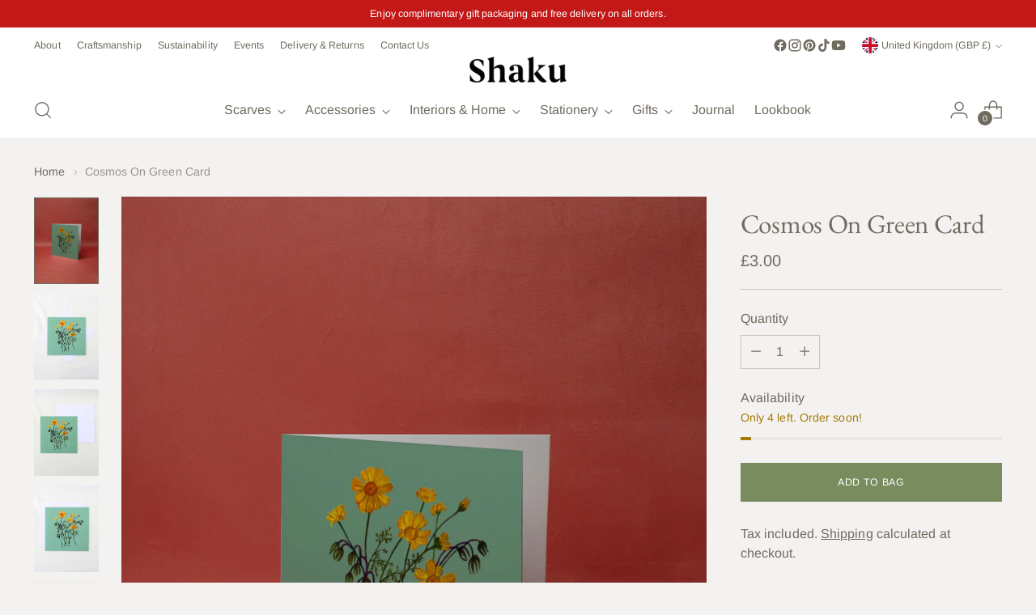

--- FILE ---
content_type: text/javascript; charset=utf-8
request_url: https://shaku.co.uk/products/cosmos-on-green-card.js
body_size: 412
content:
{"id":7074268119106,"title":"Cosmos On Green Card","handle":"cosmos-on-green-card","description":"\u003cp\u003eCosmos flowers represent order, harmony and balance, and this hand drawn design by Shakera captures this perfectly. From the distinctive leaves and vibrant petals, the flowers sit against a gorgeous green background. \u003c\/p\u003e\n\u003cp\u003e\u003cspan\u003eThis card is blank inside so you can write your own personal message. \u003c\/span\u003e\u003c\/p\u003e\n\u003cp\u003e\u003cbr\u003e\u003c\/p\u003e","published_at":"2024-03-07T11:20:30+00:00","created_at":"2024-02-26T14:43:54+00:00","vendor":"Shaku","type":"Greeting Card","tags":[],"price":300,"price_min":300,"price_max":300,"available":true,"price_varies":false,"compare_at_price":null,"compare_at_price_min":0,"compare_at_price_max":0,"compare_at_price_varies":false,"variants":[{"id":40807129645122,"title":"Default Title","option1":"Default Title","option2":null,"option3":null,"sku":"090142","requires_shipping":true,"taxable":true,"featured_image":null,"available":true,"name":"Cosmos On Green Card","public_title":null,"options":["Default Title"],"price":300,"weight":0,"compare_at_price":null,"inventory_management":"shopify","barcode":"29645122","requires_selling_plan":false,"selling_plan_allocations":[]}],"images":["\/\/cdn.shopify.com\/s\/files\/1\/0261\/1278\/6498\/files\/090142_Cosmos_On_Green_Card.jpg?v=1732728636","\/\/cdn.shopify.com\/s\/files\/1\/0261\/1278\/6498\/files\/090142_06.jpg?v=1724752869","\/\/cdn.shopify.com\/s\/files\/1\/0261\/1278\/6498\/files\/090142_03.jpg?v=1724752869","\/\/cdn.shopify.com\/s\/files\/1\/0261\/1278\/6498\/files\/090142_02.jpg?v=1724752869","\/\/cdn.shopify.com\/s\/files\/1\/0261\/1278\/6498\/files\/090142_04.jpg?v=1724752869","\/\/cdn.shopify.com\/s\/files\/1\/0261\/1278\/6498\/files\/090142_05.jpg?v=1724752868"],"featured_image":"\/\/cdn.shopify.com\/s\/files\/1\/0261\/1278\/6498\/files\/090142_Cosmos_On_Green_Card.jpg?v=1732728636","options":[{"name":"Title","position":1,"values":["Default Title"]}],"url":"\/products\/cosmos-on-green-card","media":[{"alt":null,"id":24770467168322,"position":1,"preview_image":{"aspect_ratio":0.75,"height":1200,"width":900,"src":"https:\/\/cdn.shopify.com\/s\/files\/1\/0261\/1278\/6498\/files\/090142_Cosmos_On_Green_Card.jpg?v=1732728636"},"aspect_ratio":0.75,"height":1200,"media_type":"image","src":"https:\/\/cdn.shopify.com\/s\/files\/1\/0261\/1278\/6498\/files\/090142_Cosmos_On_Green_Card.jpg?v=1732728636","width":900},{"alt":null,"id":24477043490882,"position":2,"preview_image":{"aspect_ratio":0.75,"height":1200,"width":900,"src":"https:\/\/cdn.shopify.com\/s\/files\/1\/0261\/1278\/6498\/files\/090142_06.jpg?v=1724752869"},"aspect_ratio":0.75,"height":1200,"media_type":"image","src":"https:\/\/cdn.shopify.com\/s\/files\/1\/0261\/1278\/6498\/files\/090142_06.jpg?v=1724752869","width":900},{"alt":null,"id":24477043294274,"position":3,"preview_image":{"aspect_ratio":0.75,"height":1200,"width":900,"src":"https:\/\/cdn.shopify.com\/s\/files\/1\/0261\/1278\/6498\/files\/090142_03.jpg?v=1724752869"},"aspect_ratio":0.75,"height":1200,"media_type":"image","src":"https:\/\/cdn.shopify.com\/s\/files\/1\/0261\/1278\/6498\/files\/090142_03.jpg?v=1724752869","width":900},{"alt":null,"id":24477043359810,"position":4,"preview_image":{"aspect_ratio":0.75,"height":1200,"width":900,"src":"https:\/\/cdn.shopify.com\/s\/files\/1\/0261\/1278\/6498\/files\/090142_02.jpg?v=1724752869"},"aspect_ratio":0.75,"height":1200,"media_type":"image","src":"https:\/\/cdn.shopify.com\/s\/files\/1\/0261\/1278\/6498\/files\/090142_02.jpg?v=1724752869","width":900},{"alt":null,"id":24477043425346,"position":5,"preview_image":{"aspect_ratio":0.75,"height":1200,"width":900,"src":"https:\/\/cdn.shopify.com\/s\/files\/1\/0261\/1278\/6498\/files\/090142_04.jpg?v=1724752869"},"aspect_ratio":0.75,"height":1200,"media_type":"image","src":"https:\/\/cdn.shopify.com\/s\/files\/1\/0261\/1278\/6498\/files\/090142_04.jpg?v=1724752869","width":900},{"alt":null,"id":24477043195970,"position":6,"preview_image":{"aspect_ratio":0.75,"height":1200,"width":900,"src":"https:\/\/cdn.shopify.com\/s\/files\/1\/0261\/1278\/6498\/files\/090142_05.jpg?v=1724752868"},"aspect_ratio":0.75,"height":1200,"media_type":"image","src":"https:\/\/cdn.shopify.com\/s\/files\/1\/0261\/1278\/6498\/files\/090142_05.jpg?v=1724752868","width":900}],"requires_selling_plan":false,"selling_plan_groups":[]}